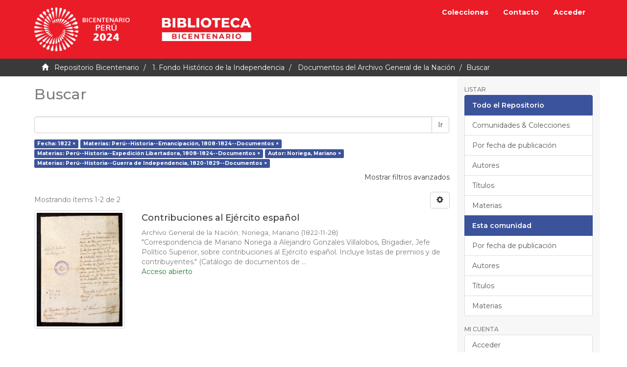

--- FILE ---
content_type: text/html;charset=utf-8
request_url: https://repositorio.bicentenario.gob.pe/handle/20.500.12934/512/discover?filtertype_0=subject&filtertype_1=subject&filtertype_2=author&filter_relational_operator_1=equals&filtertype_3=subject&filter_relational_operator_0=equals&filter_2=Noriega%2C+Mariano&filter_relational_operator_3=equals&filter_1=Per%C3%BA--Historia--Expedici%C3%B3n+Libertadora%2C+1808-1824--Documentos&filter_relational_operator_2=equals&filter_0=Per%C3%BA--Historia--Emancipaci%C3%B3n%2C+1808-1824--Documentos&filter_3=Per%C3%BA--Historia--Guerra+de+Independencia%2C+1820-1829--Documentos&filtertype=dateIssued&filter_relational_operator=equals&filter=1822
body_size: 36904
content:
<!DOCTYPE html><!--[if lt IE 7]> <html class="no-js lt-ie9 lt-ie8 lt-ie7" lang="en"> <![endif]-->
					<!--[if IE 7]>    <html class="no-js lt-ie9 lt-ie8" lang="en"> <![endif]-->
					<!--[if IE 8]>    <html class="no-js lt-ie9" lang="en"> <![endif]-->
					<!--[if gt IE 8]><!--> <html class="no-js" lang="en"> <!--<![endif]-->
				<head><META http-equiv="Content-Type" content="text/html; charset=UTF-8">
<meta content="text/html; charset=UTF-8" http-equiv="Content-Type">
<meta content="IE=edge,chrome=1" http-equiv="X-UA-Compatible">
<meta content="width=device-width,initial-scale=1" name="viewport">
<link rel="shortcut icon" href="/themes/Mirage2/images/icons/favicon.ico">
<link rel="apple-touch-icon" href="/themes/Mirage2/images/icons/apple-touch-icon.png" sizes="180x180">
<link rel="icon" href="/themes/Mirage2/images/icons/favicon-32x32.png" type="image/png" sizes="32x32">
<link rel="icon" href="/themes/Mirage2/images/icons/favicon-16x16.png" type="image/png" sizes="16x16">
<link rel="manifest" href="/themes/Mirage2/images/icons/site.webmanifest">
<meta name="Generator" content="DSpace 6.3">
<meta name="ROBOTS" content="NOINDEX, FOLLOW">
<link href="https://fonts.gstatic.com" rel="preconnect">
<link rel="stylesheet" href="https://fonts.googleapis.com/css2?family=Montserrat:wght@400;500;600;700&display=swap">
<link href="/themes/Mirage2/styles/main.css" rel="stylesheet">
<link type="application/opensearchdescription+xml" rel="search" href="http://10.0.0.15:80/open-search/description.xml" title="DSpace">
<script>
				//Clear default text of empty text areas on focus
				function tFocus(element){
					if(element.value == ''){
						element.value='';
					}
				}
				//Clear default text of empty text areas on submit
				function tSubmit(form){
					var defaultedElements = document.getElementsByTagName("textarea");
					for(var i=0; i != defaultedElements.length; i++){
						if (defaultedElements[i].value == ''){
							defaultedElements[i].value='';
						}
					}
				}
				//Disable pressing 'enter' key to submit a form (otherwise pressing 'enter' causes a submission to start over)
				function disableEnterKey(e){
					var key;
					if(window.event)
						key = window.event.keyCode; //Internet Explorer
					else
						key = e.which; //Firefox and Netscape
					if(key == 13) //if "Enter" pressed, then disable!
						return false;
					return true;
				}
			</script><!--[if lt IE 9]><script src="/themes/Mirage2/vendor/html5shiv/dist/html5shiv.js"> </script><script src="/themes/Mirage2/vendor/respond/dest/respond.min.js"> </script><![endif]--><script src="/themes/Mirage2/vendor/modernizr/modernizr.js"> </script>
<title>Buscar</title>
<script crossorigin="anonymous" src="https://kit.fontawesome.com/b9384c8efa.js"></script>
</head><body>
<header>
<div role="navigation" class="navbar navbar-default navbar-static-top">
<div class="container">
<div class="navbar-header">
<button data-toggle="offcanvas" class="navbar-toggle" type="button"><span class="sr-only">Cambiar navegaci&oacute;n</span><span class="icon-bar"></span><span class="icon-bar"></span><span class="icon-bar"></span></button><a href="/" class="navbar-brand"><img alt="Bicentenario del Per&uacute;" class="img-responsive" src="/themes/Mirage2/images/logo.png"></a><a target="_blank" href="https://bicentenario.gob.pe/biblioteca/" class="navbar-brand"><img alt="Biblioteca" class="img-responsive" src="/themes/Mirage2/images/biblioteca.png"></a>
</div>
<div class="navbar-header pull-right visible-xs hidden-sm hidden-md hidden-lg">
<ul class="nav nav-pills pull-left">
<li>
<form action="/community-list" style="display: inline">
<button class="navbar-toggle navbar-link"><b aria-hidden="true" class="visible-xs glyphicon glyphicon-list"></b></button>
</form>
</li>
</ul>
<ul class="nav nav-pills pull-left">
<li>
<form action="/feedback" style="display: inline">
<button class="navbar-toggle navbar-link"><b aria-hidden="true" class="visible-xs glyphicon glyphicon-envelope"></b></button>
</form>
</li>
</ul>
<ul class="nav nav-pills pull-left">
<li>
<form method="get" action="/login" style="display: inline">
<button class="navbar-toggle navbar-link"><b aria-hidden="true" class="visible-xs glyphicon glyphicon-user"></b></button>
</form>
</li>
</ul>
</div>
<div class="navbar-header pull-right hidden-xs">
<ul class="nav navbar-nav pull-left">
<li>
<a href="/community-list">Colecciones</a>
</li>
</ul>
<ul class="nav navbar-nav pull-left">
<li>
<a href="/feedback">Contacto</a>
</li>
</ul>
<ul class="nav navbar-nav pull-left"></ul>
<ul class="nav navbar-nav pull-left">
<li>
<a href="/login"><span class="hidden-xs">Acceder</span></a>
</li>
</ul>
<button type="button" class="navbar-toggle visible-sm" data-toggle="offcanvas"><span class="sr-only">Cambiar navegaci&oacute;n</span><span class="icon-bar"></span><span class="icon-bar"></span><span class="icon-bar"></span></button>
</div>
</div>
</div>
</header>
<div class="trail-wrapper hidden-print">
<div class="container">
<div class="row">
<div class="col-xs-12">
<div class="breadcrumb dropdown visible-xs">
<a data-toggle="dropdown" class="dropdown-toggle" role="button" href="#" id="trail-dropdown-toggle">Buscar&nbsp;<b class="caret"></b></a>
<ul aria-labelledby="trail-dropdown-toggle" role="menu" class="dropdown-menu">
<li role="presentation">
<a role="menuitem" href="/"><i aria-hidden="true" class="glyphicon glyphicon-home"></i>
							&nbsp;
						Repositorio Bicentenario</a>
</li>
<li role="presentation">
<a role="menuitem" href="/handle/20.500.12934/3">1. Fondo Hist&oacute;rico de la Independencia</a>
</li>
<li role="presentation">
<a role="menuitem" href="/handle/20.500.12934/512">Documentos del Archivo General de la Naci&oacute;n</a>
</li>
<li role="presentation" class="disabled">
<a href="#" role="menuitem">Buscar</a>
</li>
</ul>
</div>
<ul class="breadcrumb hidden-xs">
<li>
<i aria-hidden="true" class="glyphicon glyphicon-home"></i>
				&nbsp;
			<a href="/">Repositorio Bicentenario</a>
</li>
<li>
<a href="/handle/20.500.12934/3">1. Fondo Hist&oacute;rico de la Independencia</a>
</li>
<li>
<a href="/handle/20.500.12934/512">Documentos del Archivo General de la Naci&oacute;n</a>
</li>
<li class="active">Buscar</li>
</ul>
</div>
</div>
</div>
</div>
<div class="hidden" id="no-js-warning-wrapper">
<div id="no-js-warning">
<div class="notice failure">JavaScript is disabled for your browser. Some features of this site may not work without it.</div>
</div>
</div>
<div class="container" id="main-container">
<div class="row row-offcanvas row-offcanvas-right">
<div class="horizontal-slider clearfix">
<div class="col-xs-12 col-sm-12 col-md-9 main-content">
<div class="row"></div>
<div>
<h2 class="ds-div-head page-header first-page-header">Buscar</h2>
<div id="aspect_discovery_SimpleSearch_div_search" class="ds-static-div primary">
<p class="ds-paragraph">
<input id="aspect_discovery_SimpleSearch_field_discovery-json-search-url" class="ds-hidden-field form-control" name="discovery-json-search-url" type="hidden" value="https://repositorio.bicentenario.gob.pe/JSON/discovery/search">
</p>
<p class="ds-paragraph">
<input id="aspect_discovery_SimpleSearch_field_discovery-json-scope" class="ds-hidden-field form-control" name="discovery-json-scope" type="hidden" value="20.500.12934/512">
</p>
<p class="ds-paragraph">
<input id="aspect_discovery_SimpleSearch_field_contextpath" class="ds-hidden-field form-control" name="contextpath" type="hidden" value="">
</p>
<div id="aspect_discovery_SimpleSearch_div_discovery-search-box" class="ds-static-div discoverySearchBox">
<form id="aspect_discovery_SimpleSearch_div_general-query" class="ds-interactive-div discover-search-box" action="discover" method="get" onsubmit="javascript:tSubmit(this);">
<fieldset id="aspect_discovery_SimpleSearch_list_primary-search" class="ds-form-list">
<div class="ds-form-item row">
<div class="col-sm-12">
<p class="input-group">
<input id="aspect_discovery_SimpleSearch_field_query" class="ds-text-field form-control" name="query" type="text" value=""><span class="input-group-btn"><button id="aspect_discovery_SimpleSearch_field_submit" class="ds-button-field btn btn-default search-icon search-icon" name="submit" type="submit">Ir</button></span>
</p>
</div>
</div>
<div id="filters-overview-wrapper-squared"></div>
</fieldset>
<p class="ds-paragraph">
<input id="aspect_discovery_SimpleSearch_field_filtertype_0" class="ds-hidden-field form-control" name="filtertype_0" type="hidden" value="dateIssued">
</p>
<p class="ds-paragraph">
<input id="aspect_discovery_SimpleSearch_field_filtertype_1" class="ds-hidden-field form-control" name="filtertype_1" type="hidden" value="subject">
</p>
<p class="ds-paragraph">
<input id="aspect_discovery_SimpleSearch_field_filtertype_2" class="ds-hidden-field form-control" name="filtertype_2" type="hidden" value="subject">
</p>
<p class="ds-paragraph">
<input id="aspect_discovery_SimpleSearch_field_filter_relational_operator_1" class="ds-hidden-field form-control" name="filter_relational_operator_1" type="hidden" value="equals">
</p>
<p class="ds-paragraph">
<input id="aspect_discovery_SimpleSearch_field_filtertype_3" class="ds-hidden-field form-control" name="filtertype_3" type="hidden" value="author">
</p>
<p class="ds-paragraph">
<input id="aspect_discovery_SimpleSearch_field_filter_relational_operator_0" class="ds-hidden-field form-control" name="filter_relational_operator_0" type="hidden" value="equals">
</p>
<p class="ds-paragraph">
<input id="aspect_discovery_SimpleSearch_field_filtertype_4" class="ds-hidden-field form-control" name="filtertype_4" type="hidden" value="subject">
</p>
<p class="ds-paragraph">
<input id="aspect_discovery_SimpleSearch_field_filter_2" class="ds-hidden-field form-control" name="filter_2" type="hidden" value="Per&uacute;--Historia--Expedici&oacute;n Libertadora, 1808-1824--Documentos">
</p>
<p class="ds-paragraph">
<input id="aspect_discovery_SimpleSearch_field_filter_relational_operator_3" class="ds-hidden-field form-control" name="filter_relational_operator_3" type="hidden" value="equals">
</p>
<p class="ds-paragraph">
<input id="aspect_discovery_SimpleSearch_field_filter_1" class="ds-hidden-field form-control" name="filter_1" type="hidden" value="Per&uacute;--Historia--Emancipaci&oacute;n, 1808-1824--Documentos">
</p>
<p class="ds-paragraph">
<input id="aspect_discovery_SimpleSearch_field_filter_relational_operator_2" class="ds-hidden-field form-control" name="filter_relational_operator_2" type="hidden" value="equals">
</p>
<p class="ds-paragraph">
<input id="aspect_discovery_SimpleSearch_field_filter_0" class="ds-hidden-field form-control" name="filter_0" type="hidden" value="1822">
</p>
<p class="ds-paragraph">
<input id="aspect_discovery_SimpleSearch_field_filter_relational_operator_4" class="ds-hidden-field form-control" name="filter_relational_operator_4" type="hidden" value="equals">
</p>
<p class="ds-paragraph">
<input id="aspect_discovery_SimpleSearch_field_filter_4" class="ds-hidden-field form-control" name="filter_4" type="hidden" value="Per&uacute;--Historia--Guerra de Independencia, 1820-1829--Documentos">
</p>
<p class="ds-paragraph">
<input id="aspect_discovery_SimpleSearch_field_filter_3" class="ds-hidden-field form-control" name="filter_3" type="hidden" value="Noriega, Mariano">
</p>
</form>
<form id="aspect_discovery_SimpleSearch_div_search-filters" class="ds-interactive-div discover-filters-box " action="discover" method="get" onsubmit="javascript:tSubmit(this);">
<div class="ds-static-div clearfix">
<p class="ds-paragraph pull-right">
<a href="#" class="show-advanced-filters">Mostrar filtros avanzados</a><a href="#" class="hide-advanced-filters hidden">Ocultar filttos avanzados</a>
</p>
</div>
<h3 class="ds-div-head discovery-filters-wrapper-head hidden">Filtros</h3>
<div id="aspect_discovery_SimpleSearch_div_discovery-filters-wrapper" class="ds-static-div  hidden">
<p class="ds-paragraph">Use filtros para refinar sus resultados.</p>
<script type="text/javascript">
                if(!window.DSpace){
                    window.DSpace={};
                }
                if(!window.DSpace.discovery){
                    window.DSpace.discovery={};
                }
                if(!window.DSpace.discovery.filters){
                    window.DSpace.discovery.filters=[];
                }
                window.DSpace.discovery.filters.push({
                type: 'dateIssued',relational_operator: 'equals',query: '1822',});</script><script type="text/javascript">
                if(!window.DSpace){
                    window.DSpace={};
                }
                if(!window.DSpace.discovery){
                    window.DSpace.discovery={};
                }
                if(!window.DSpace.discovery.filters){
                    window.DSpace.discovery.filters=[];
                }
                window.DSpace.discovery.filters.push({
                type: 'subject',relational_operator: 'equals',query: 'Per\u00FA--Historia--Emancipaci\u00F3n, 1808-1824--Documentos',});</script><script type="text/javascript">
                if(!window.DSpace){
                    window.DSpace={};
                }
                if(!window.DSpace.discovery){
                    window.DSpace.discovery={};
                }
                if(!window.DSpace.discovery.filters){
                    window.DSpace.discovery.filters=[];
                }
                window.DSpace.discovery.filters.push({
                type: 'subject',relational_operator: 'equals',query: 'Per\u00FA--Historia--Expedici\u00F3n Libertadora, 1808-1824--Documentos',});</script><script type="text/javascript">
                if(!window.DSpace){
                    window.DSpace={};
                }
                if(!window.DSpace.discovery){
                    window.DSpace.discovery={};
                }
                if(!window.DSpace.discovery.filters){
                    window.DSpace.discovery.filters=[];
                }
                window.DSpace.discovery.filters.push({
                type: 'author',relational_operator: 'equals',query: 'Noriega, Mariano',});</script><script type="text/javascript">
                if(!window.DSpace){
                    window.DSpace={};
                }
                if(!window.DSpace.discovery){
                    window.DSpace.discovery={};
                }
                if(!window.DSpace.discovery.filters){
                    window.DSpace.discovery.filters=[];
                }
                window.DSpace.discovery.filters.push({
                type: 'subject',relational_operator: 'equals',query: 'Per\u00FA--Historia--Guerra de Independencia, 1820-1829--Documentos',});</script><script type="text/javascript">
                if(!window.DSpace){
                    window.DSpace={};
                }
                if(!window.DSpace.discovery){
                    window.DSpace.discovery={};
                }
                if(!window.DSpace.discovery.filters){
                    window.DSpace.discovery.filters=[];
                }
            </script><script>
                if(!window.DSpace.i18n){
                    window.DSpace.i18n={};
                } 
                if(!window.DSpace.i18n.discovery){
                    window.DSpace.i18n.discovery={};
                }
            if(!window.DSpace.i18n.discovery.filtertype){window.DSpace.i18n.discovery.filtertype={};}window.DSpace.i18n.discovery.filtertype['title']='Título';window.DSpace.i18n.discovery.filtertype['author']='Autor';window.DSpace.i18n.discovery.filtertype['subject']='Materias';window.DSpace.i18n.discovery.filtertype['dateIssued']='Fecha';window.DSpace.i18n.discovery.filtertype['original_bundle_filenames']='Nombre de archivo';window.DSpace.i18n.discovery.filtertype['original_bundle_descriptions']='Descripción de archivo';if(!window.DSpace.i18n.discovery.filter_relational_operator){window.DSpace.i18n.discovery.filter_relational_operator={};}window.DSpace.i18n.discovery.filter_relational_operator['contains']='Contiene';window.DSpace.i18n.discovery.filter_relational_operator['equals']='Es';window.DSpace.i18n.discovery.filter_relational_operator['authority']='ID';window.DSpace.i18n.discovery.filter_relational_operator['notcontains']='No contiene';window.DSpace.i18n.discovery.filter_relational_operator['notequals']='No es';window.DSpace.i18n.discovery.filter_relational_operator['notauthority']='No es ID';</script>
<div id="aspect_discovery_SimpleSearch_row_filter-controls" class="ds-form-item apply-filter">
<div>
<div class="">
<p class="btn-group">
<button id="aspect_discovery_SimpleSearch_field_submit_reset_filter" class="ds-button-field btn btn-default discovery-reset-filter-button discovery-reset-filter-button" name="submit_reset_filter" type="submit">Restaurar</button><button class="ds-button-field btn btn-default discovery-add-filter-button visible-xs discovery-add-filter-button visible-xs " name="submit_add_filter" type="submit">A&ntilde;adir nuevo filtro</button><button id="aspect_discovery_SimpleSearch_field_submit_apply_filter" class="ds-button-field btn btn-default discovery-apply-filter-button discovery-apply-filter-button" name="submit_apply_filter" type="submit">Aplicar</button>
</p>
</div>
</div>
</div>
</div>
</form>
</div>
<form id="aspect_discovery_SimpleSearch_div_main-form" class="ds-interactive-div " action="/handle/20.500.12934/512/discover" method="post" onsubmit="javascript:tSubmit(this);">
<p class="ds-paragraph">
<input id="aspect_discovery_SimpleSearch_field_search-result" class="ds-hidden-field form-control" name="search-result" type="hidden" value="true">
</p>
<p class="ds-paragraph">
<input id="aspect_discovery_SimpleSearch_field_query" class="ds-hidden-field form-control" name="query" type="hidden" value="">
</p>
<p class="ds-paragraph">
<input id="aspect_discovery_SimpleSearch_field_current-scope" class="ds-hidden-field form-control" name="current-scope" type="hidden" value="20.500.12934/512">
</p>
<p class="ds-paragraph">
<input id="aspect_discovery_SimpleSearch_field_filtertype_0" class="ds-hidden-field form-control" name="filtertype_0" type="hidden" value="dateIssued">
</p>
<p class="ds-paragraph">
<input id="aspect_discovery_SimpleSearch_field_filtertype_1" class="ds-hidden-field form-control" name="filtertype_1" type="hidden" value="subject">
</p>
<p class="ds-paragraph">
<input id="aspect_discovery_SimpleSearch_field_filtertype_2" class="ds-hidden-field form-control" name="filtertype_2" type="hidden" value="subject">
</p>
<p class="ds-paragraph">
<input id="aspect_discovery_SimpleSearch_field_filter_relational_operator_1" class="ds-hidden-field form-control" name="filter_relational_operator_1" type="hidden" value="equals">
</p>
<p class="ds-paragraph">
<input id="aspect_discovery_SimpleSearch_field_filtertype_3" class="ds-hidden-field form-control" name="filtertype_3" type="hidden" value="author">
</p>
<p class="ds-paragraph">
<input id="aspect_discovery_SimpleSearch_field_filter_relational_operator_0" class="ds-hidden-field form-control" name="filter_relational_operator_0" type="hidden" value="equals">
</p>
<p class="ds-paragraph">
<input id="aspect_discovery_SimpleSearch_field_filtertype_4" class="ds-hidden-field form-control" name="filtertype_4" type="hidden" value="subject">
</p>
<p class="ds-paragraph">
<input id="aspect_discovery_SimpleSearch_field_filter_2" class="ds-hidden-field form-control" name="filter_2" type="hidden" value="Per&uacute;--Historia--Expedici&oacute;n Libertadora, 1808-1824--Documentos">
</p>
<p class="ds-paragraph">
<input id="aspect_discovery_SimpleSearch_field_filter_relational_operator_3" class="ds-hidden-field form-control" name="filter_relational_operator_3" type="hidden" value="equals">
</p>
<p class="ds-paragraph">
<input id="aspect_discovery_SimpleSearch_field_filter_1" class="ds-hidden-field form-control" name="filter_1" type="hidden" value="Per&uacute;--Historia--Emancipaci&oacute;n, 1808-1824--Documentos">
</p>
<p class="ds-paragraph">
<input id="aspect_discovery_SimpleSearch_field_filter_relational_operator_2" class="ds-hidden-field form-control" name="filter_relational_operator_2" type="hidden" value="equals">
</p>
<p class="ds-paragraph">
<input id="aspect_discovery_SimpleSearch_field_filter_0" class="ds-hidden-field form-control" name="filter_0" type="hidden" value="1822">
</p>
<p class="ds-paragraph">
<input id="aspect_discovery_SimpleSearch_field_filter_relational_operator_4" class="ds-hidden-field form-control" name="filter_relational_operator_4" type="hidden" value="equals">
</p>
<p class="ds-paragraph">
<input id="aspect_discovery_SimpleSearch_field_filter_4" class="ds-hidden-field form-control" name="filter_4" type="hidden" value="Per&uacute;--Historia--Guerra de Independencia, 1820-1829--Documentos">
</p>
<p class="ds-paragraph">
<input id="aspect_discovery_SimpleSearch_field_filter_3" class="ds-hidden-field form-control" name="filter_3" type="hidden" value="Noriega, Mariano">
</p>
<p class="ds-paragraph">
<input id="aspect_discovery_SimpleSearch_field_rpp" class="ds-hidden-field form-control" name="rpp" type="hidden" value="10">
</p>
<p class="ds-paragraph">
<input id="aspect_discovery_SimpleSearch_field_sort_by" class="ds-hidden-field form-control" name="sort_by" type="hidden" value="score">
</p>
<p class="ds-paragraph">
<input id="aspect_discovery_SimpleSearch_field_order" class="ds-hidden-field form-control" name="order" type="hidden" value="desc">
</p>
</form>
<div class="pagination-masked clearfix top">
<div class="row">
<div class="col-xs-9">
<p class="pagination-info">Mostrando &iacute;tems 1-2 de 2</p>
</div>
<div class="col-xs-3">
<div class="btn-group discovery-sort-options-menu pull-right controls-gear-wrapper" id="aspect_discovery_SimpleSearch_div_search-controls-gear">
<button data-toggle="dropdown" class="btn btn-default dropdown-toggle"><span aria-hidden="true" class="glyphicon glyphicon-cog"></span></button>
<ul role="menu" class="dropdown-menu">
<li id="aspect_discovery_SimpleSearch_item_sort-head" class=" gear-head first dropdown-header">Opciones de clasificaci&oacute;n:</li>
<li id="aspect_discovery_SimpleSearch_item_relevance" class=" gear-option gear-option-selected">
<a class="" href="sort_by=score&order=desc"><span class="glyphicon glyphicon-ok btn-xs active"></span>Relevancia</a>
</li>
<li id="aspect_discovery_SimpleSearch_item_dc_title_sort" class=" gear-option">
<a class="" href="sort_by=dc.title_sort&order=asc"><span class="glyphicon glyphicon-ok btn-xs invisible"></span>T&iacute;tulo Asc</a>
</li>
<li id="aspect_discovery_SimpleSearch_item_dc_title_sort" class=" gear-option">
<a class="" href="sort_by=dc.title_sort&order=desc"><span class="glyphicon glyphicon-ok btn-xs invisible"></span>T&iacute;tulo Desc</a>
</li>
<li id="aspect_discovery_SimpleSearch_item_dc_date_issued_dt" class=" gear-option">
<a class="" href="sort_by=dc.date.issued_dt&order=asc"><span class="glyphicon glyphicon-ok btn-xs invisible"></span>Fecha Asc</a>
</li>
<li id="aspect_discovery_SimpleSearch_item_dc_date_issued_dt" class=" gear-option">
<a class="" href="sort_by=dc.date.issued_dt&order=desc"><span class="glyphicon glyphicon-ok btn-xs invisible"></span>Fecha Desc</a>
</li>
<li class="divider"></li>
<li id="aspect_discovery_SimpleSearch_item_rpp-head" class=" gear-head dropdown-header">Resultados por p&aacute;gina:</li>
<li id="aspect_discovery_SimpleSearch_item_rpp-5" class=" gear-option">
<a class="" href="rpp=5"><span class="glyphicon glyphicon-ok btn-xs invisible"></span>5</a>
</li>
<li id="aspect_discovery_SimpleSearch_item_rpp-10" class=" gear-option gear-option-selected">
<a class="" href="rpp=10"><span class="glyphicon glyphicon-ok btn-xs active"></span>10</a>
</li>
<li id="aspect_discovery_SimpleSearch_item_rpp-20" class=" gear-option">
<a class="" href="rpp=20"><span class="glyphicon glyphicon-ok btn-xs invisible"></span>20</a>
</li>
<li id="aspect_discovery_SimpleSearch_item_rpp-40" class=" gear-option">
<a class="" href="rpp=40"><span class="glyphicon glyphicon-ok btn-xs invisible"></span>40</a>
</li>
<li id="aspect_discovery_SimpleSearch_item_rpp-60" class=" gear-option">
<a class="" href="rpp=60"><span class="glyphicon glyphicon-ok btn-xs invisible"></span>60</a>
</li>
<li id="aspect_discovery_SimpleSearch_item_rpp-80" class=" gear-option">
<a class="" href="rpp=80"><span class="glyphicon glyphicon-ok btn-xs invisible"></span>80</a>
</li>
<li id="aspect_discovery_SimpleSearch_item_rpp-100" class=" gear-option">
<a class="" href="rpp=100"><span class="glyphicon glyphicon-ok btn-xs invisible"></span>100</a>
</li>
</ul>
</div>
</div>
</div>
</div>
<div id="aspect_discovery_SimpleSearch_div_search-results" class="ds-static-div primary">
<div class="row ds-artifact-item ">
<div class="col-sm-3 hidden-xs">
<div class="thumbnail artifact-preview">
<a href="/handle/20.500.12934/768" class="image-link"><img alt="Thumbnail" class="img-responsive img-thumbnail" src="/bitstream/handle/20.500.12934/768/Donaciones-D.5.1.1.pdf.jpg?sequence=4&isAllowed=y"></a>
</div>
</div>
<div class="col-sm-9 artifact-description">
<a href="/handle/20.500.12934/768">
<h4>Contribuciones al Ej&eacute;rcito espa&ntilde;ol<span class="Z3988" title="ctx_ver=Z39.88-2004&amp;rft_val_fmt=info%3Aofi%2Ffmt%3Akev%3Amtx%3Adc&amp;rft_id=D.5.1.1&amp;rft_id=https%3A%2F%2Fhdl.handle.net%2F20.500.12934%2F768&amp;rfr_id=info%3Asid%2Fdspace.org%3Arepository&amp;">&nbsp;</span>
</h4>
</a>
<div class="artifact-info">
<span class="author h4"><small><span>Archivo General de la Naci&oacute;n</span>; <span>Noriega, Mariano</span></small></span> <span class="publisher-date h4"><small>(<span class="date">1822-11-28</span>)</small></span>
<div class="abstract">"Correspondencia de Mariano Noriega a Alejandro Gonzales Villalobos, Brigadier, Jefe Pol&iacute;tico Superior, sobre contribuciones al Ej&eacute;rcito espa&ntilde;ol. Incluye listas de premios y de contribuyentes." (Cat&aacute;logo de documentos de ...</div>
</div>
<div class="open-access">
<i class="fas fa-fw fa-lock-open"></i><span>Acceso abierto</span>
</div>
</div>
</div>
<div class="row ds-artifact-item ">
<div class="col-sm-3 hidden-xs">
<div class="thumbnail artifact-preview">
<a href="/handle/20.500.12934/890" class="image-link"><img alt="Thumbnail" class="img-responsive img-thumbnail" src="/bitstream/handle/20.500.12934/890/D.5.1.4b.pdf.jpg?sequence=4&isAllowed=y"></a>
</div>
</div>
<div class="col-sm-9 artifact-description">
<a href="/handle/20.500.12934/890">
<h4>Gracia que exonera de tributos a contribuyentes de Cotahuasi<span class="Z3988" title="ctx_ver=Z39.88-2004&amp;rft_val_fmt=info%3Aofi%2Ffmt%3Akev%3Amtx%3Adc&amp;rft_id=D.5.1.4b&amp;rft_id=https%3A%2F%2Fhdl.handle.net%2F20.500.12934%2F890&amp;rfr_id=info%3Asid%2Fdspace.org%3Arepository&amp;">&nbsp;</span>
</h4>
</a>
<div class="artifact-info">
<span class="author h4"><small><span>Archivo General de la Naci&oacute;n</span>; <span>Noriega, Mariano</span></small></span> <span class="publisher-date h4"><small>(<span class="date">1822-09-10</span>)</small></span>
<div class="abstract">"Correspondencia de L. Mariano Noriega a Alejandro Gonzales Villalobos, Brigadier Subinspector General del Per&uacute;, sobre gracia del no pago de tributos de los contribuyentes de la quebrada Cotahuasi, dada por el Brigadier ...</div>
</div>
<div class="open-access">
<i class="fas fa-fw fa-lock-open"></i><span>Acceso abierto</span>
</div>
</div>
</div>
</div>
<div class="pagination-masked clearfix bottom"></div>
</div>
</div>
</div>
<div role="navigation" id="sidebar" class="col-xs-6 col-sm-3 sidebar-offcanvas">
<div class="word-break hidden-print" id="ds-options">
<h2 class="ds-option-set-head  h6">Listar</h2>
<div id="aspect_viewArtifacts_Navigation_list_browse" class="list-group">
<a class="list-group-item active"><span class="h5 list-group-item-heading  h5">Todo el Repositorio</span></a><a href="/community-list" class="list-group-item ds-option">Comunidades &amp; Colecciones</a><a href="/browse?type=dateissued" class="list-group-item ds-option">Por fecha de publicaci&oacute;n</a><a href="/browse?type=author" class="list-group-item ds-option">Autores</a><a href="/browse?type=title" class="list-group-item ds-option">T&iacute;tulos</a><a href="/browse?type=subject" class="list-group-item ds-option">Materias</a><a class="list-group-item active"><span class="h5 list-group-item-heading  h5">Esta comunidad</span></a><a href="/handle/20.500.12934/512/browse?type=dateissued" class="list-group-item ds-option">Por fecha de publicaci&oacute;n</a><a href="/handle/20.500.12934/512/browse?type=author" class="list-group-item ds-option">Autores</a><a href="/handle/20.500.12934/512/browse?type=title" class="list-group-item ds-option">T&iacute;tulos</a><a href="/handle/20.500.12934/512/browse?type=subject" class="list-group-item ds-option">Materias</a>
</div>
<h2 class="ds-option-set-head  h6">Mi cuenta</h2>
<div id="aspect_viewArtifacts_Navigation_list_account" class="list-group">
<a href="/login" class="list-group-item ds-option">Acceder</a><a href="/register" class="list-group-item ds-option">Registro</a>
</div>
<div id="aspect_viewArtifacts_Navigation_list_context" class="list-group"></div>
<div id="aspect_viewArtifacts_Navigation_list_administrative" class="list-group"></div>
<h2 class="ds-option-set-head  h6">Filtrar b&uacute;squeda</h2>
<div id="aspect_discovery_Navigation_list_discovery" class="list-group">
<a class="list-group-item active"><span class="h5 list-group-item-heading  h5">Autor</span></a><a href="/handle/20.500.12934/512/discover?filtertype_0=dateIssued&filtertype_1=subject&filtertype_2=subject&filter_relational_operator_1=equals&filtertype_3=author&filter_relational_operator_0=equals&filtertype_4=subject&filter_2=Per%C3%BA--Historia--Expedici%C3%B3n+Libertadora%2C+1808-1824--Documentos&filter_relational_operator_3=equals&filter_1=Per%C3%BA--Historia--Emancipaci%C3%B3n%2C+1808-1824--Documentos&filter_relational_operator_2=equals&filter_0=1822&filter_relational_operator_4=equals&filter_4=Per%C3%BA--Historia--Guerra+de+Independencia%2C+1820-1829--Documentos&filter_3=Noriega%2C+Mariano&filtertype=author&filter_relational_operator=equals&filter=Archivo+General+de+la+Naci%C3%B3n" class="list-group-item ds-option">Archivo General de la Naci&oacute;n (2)</a>
<div id="aspect_discovery_SidebarFacetsTransformer_item_0_6608739180408802" class="list-group-item ds-option selected">Noriega, Mariano (2)</div>
<a class="list-group-item active"><span class="h5 list-group-item-heading  h5">Materia</span></a>
<div id="aspect_discovery_SidebarFacetsTransformer_item_0_6156695844087177" class="list-group-item ds-option selected">Per&uacute;--Historia--Emancipaci&oacute;n, 1808-1824--Documentos (2)</div>
<div id="aspect_discovery_SidebarFacetsTransformer_item_0_10035812598269389" class="list-group-item ds-option selected">Per&uacute;--Historia--Expedici&oacute;n Libertadora, 1808-1824--Documentos (2)</div>
<div id="aspect_discovery_SidebarFacetsTransformer_item_0_6290439360890573" class="list-group-item ds-option selected">Per&uacute;--Historia--Guerra de Independencia, 1820-1829--Documentos (2)</div>
<a href="/handle/20.500.12934/512/discover?filtertype_0=dateIssued&filtertype_1=subject&filtertype_2=subject&filter_relational_operator_1=equals&filtertype_3=author&filter_relational_operator_0=equals&filtertype_4=subject&filter_2=Per%C3%BA--Historia--Expedici%C3%B3n+Libertadora%2C+1808-1824--Documentos&filter_relational_operator_3=equals&filter_1=Per%C3%BA--Historia--Emancipaci%C3%B3n%2C+1808-1824--Documentos&filter_relational_operator_2=equals&filter_0=1822&filter_relational_operator_4=equals&filter_4=Per%C3%BA--Historia--Guerra+de+Independencia%2C+1820-1829--Documentos&filter_3=Noriega%2C+Mariano&filtertype=subject&filter_relational_operator=equals&filter=Noriega%2C+Mariano--Correspondencia" class="list-group-item ds-option">Noriega, Mariano--Correspondencia (1)</a><a href="/handle/20.500.12934/512/search-filter?filtertype_0=dateIssued&filtertype_1=subject&filtertype_2=subject&filter_relational_operator_1=equals&filtertype_3=author&filter_relational_operator_0=equals&filtertype_4=subject&filter_2=Per%C3%BA--Historia--Expedici%C3%B3n+Libertadora%2C+1808-1824--Documentos&filter_relational_operator_3=equals&filter_1=Per%C3%BA--Historia--Emancipaci%C3%B3n%2C+1808-1824--Documentos&filter_relational_operator_2=equals&filter_0=1822&filter_relational_operator_4=equals&filter_4=Per%C3%BA--Historia--Guerra+de+Independencia%2C+1820-1829--Documentos&filter_3=Noriega%2C+Mariano&field=subject&filterorder=COUNT" class="list-group-item ds-option">... m&aacute;s</a><a class="list-group-item active"><span class="h5 list-group-item-heading  h5">Fecha</span></a>
<div id="aspect_discovery_SidebarFacetsTransformer_item_0_508347451298743" class="list-group-item ds-option selected">1822 (2)</div>
</div>
<div class="custom-navigation">
<h4 class="text-info">SOBRE LA COLECCI&Oacute;N</h4>
<p>El Proyecto Especial Bicentenario, en alianza con la Biblioteca Nacional del Per&uacute;, pone a disposici&oacute;n de los investigadores, estudiantes, y p&uacute;blico en general la Colecci&oacute;n Sesquicentenario, una plataforma virtual que re&uacute;ne las 146 publicaciones realizadas por la Comisi&oacute;n Nacional del Sesquicentenario de la Independencia del Per&uacute; entre 1970 y 1976.</p>
</div>
<div class="custom-navigation">
<h4 class="text-info">CONTENIDO</h4>
<ul class="list-unstyled">
<li>
<a href="/community-list">Colecciones</a>
</li>
<li>
<a href="/recent-submissions">Publicaciones recientes</a>
</li>
<li>
<a href="/feedback">Contacto</a>
</li>
</ul>
</div>
</div>
</div>
</div>
</div>
</div>
<footer>
<div class="negro">
<div class="container">
<div class="row">
<div class="col-md-4 logo">
<img alt="Bicentenario del Per&uacute;" class="img-responsive" src="/themes/Mirage2/images/logo-footer.png"></div>
<div class="col-md-4 enlaces largo">
<ul class="list-unstyled">
<li>
<a target="_blank" href="#">Biblioteca Bicentenario</a>
</li>
<li>
<a target="_blank" href="#">Consejo consultivo</a>
</li>
<li>
<a target="_blank" href="#">Ejes del Bicentenario</a>
</li>
<li>
<a target="_blank" href="#">Normativa</a>
</li>
<li>
<a target="_blank" href="#">Convocatorias</a>
</li>
<li>
<a target="_blank" href="#">El Pa&iacute;s que queremos</a>
</li>
<li>
<a target="_blank" href="#">Voluntariado del Bicentenario</a>
</li>
</ul>
</div>
<div class="col-md-4 enlaces corto">
<ul class="list-unstyled">
<li>
<a target="_blank" href="#">Programa acad&eacute;mico y cultural</a>
</li>
<li>
<a target="_blank" href="#">Cartera de obras emblem&aacute;ticas</a>
</li>
<li>
<a target="_blank" href="#">Recuperaci&oacute;n de sitios hist&oacute;ricos</a>
</li>
<li>
<a target="_blank" href="#"><i class="fab fa-facebook fa-fw fa-3x"></i></a><a target="_blank" href="#"><i class="fab fa-instagram fa-fw fa-3x"></i></a><a target="_blank" href="#"><i class="fab fa-twitter fa-fw fa-3x"></i></a><a target="_blank" href="#"><i class="fab fa-tiktok fa-fw fa-3x"></i></a><a target="_blank" href="#"><i class="fab fa-spotify fa-fw fa-3x"></i></a>
</li>
<li>
<img alt="Bicentenario del Per&uacute;" class="bpgp" src="/themes/Mirage2/images/bpgp.png"></li>
</ul>
</div>
</div>
</div>
</div>
<div class="blanco">
<div class="container">
<div class="row">
<div class="col-md-4 col-md-offset-2">
<div class="con-icono">
<div>
<i class="fas fa-envelope fa-fw"></i>
</div>
<div class="grow">
<strong>Correo electr&oacute;nico:</strong>
<br>
<a href="mailto:mesadepartes@bicentenario.gob.pe">mesadepartes@bicentenario.gob.pe</a>
<br>
<span>Horario de atenci&oacute;n de lunes a viernes de 9:00 am a 6:00 pm</span>
</div>
</div>
</div>
<div class="col-md-4">
<div class="con-icono">
<div>
<i class="fas fa-map-marker-alt fa-fw"></i>
</div>
<div class="grow">
<strong>Direcci&oacute;n f&iacute;sica:</strong>
<br>
<span>Av. Javier Prado Este 2465, San Borja, Lima</span>
</div>
</div>
</div>
</div>
</div>
</div>
<a class="hidden" href="/htmlmap">&nbsp;</a>
</footer>
<script type="text/javascript">if(typeof window.publication === 'undefined'){window.publication={};};window.publication.contextPath= '';window.publication.themePath= '/themes/Mirage2/';</script><script>if(!window.DSpace){window.DSpace={};}window.DSpace.context_path='';window.DSpace.theme_path='/themes/Mirage2/';</script><script src="/themes/Mirage2/scripts/theme.js"> </script><script src="/static/js/discovery/discovery-results.js">
						 
					</script><script>(function(i,s,o,g,r,a,m){i['GoogleAnalyticsObject']=r;i[r]=i[r]||function(){(i[r].q=i[r].q||[]).push(arguments)},i[r].l=1*new Date();a=s.createElement(o),m=s.getElementsByTagName(o)[0];a.async=1;a.src=g;m.parentNode.insertBefore(a,m)})(window,document,'script','//www.google-analytics.com/analytics.js','ga');ga('create', 'UA-199549627-1', '10.0.0.15');ga('send', 'pageview');</script>
</body></html>
